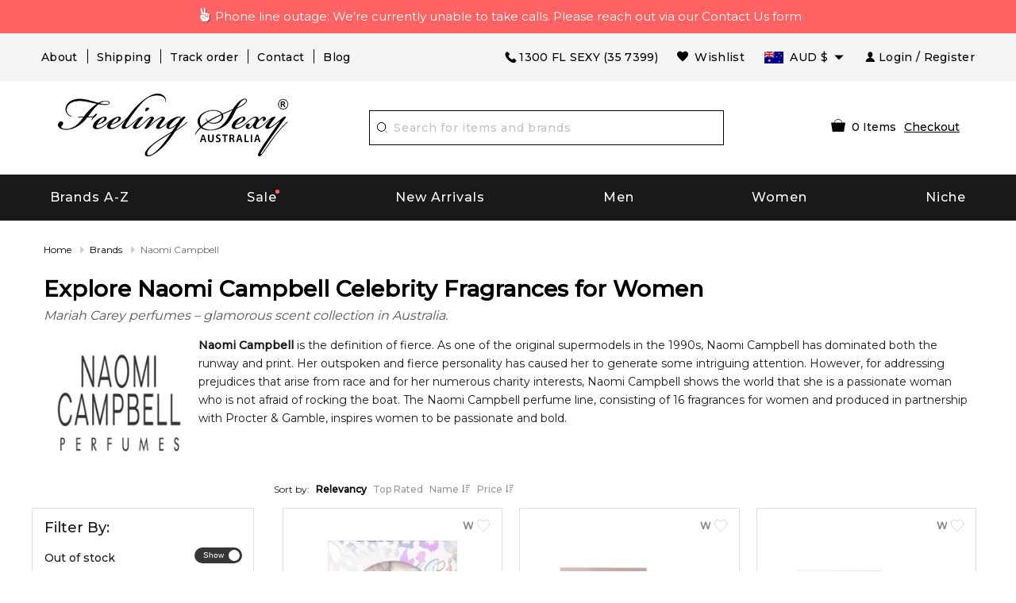

--- FILE ---
content_type: text/html; charset=utf-8
request_url: https://www.feelingsexy.com.au/brands/naomi-campbell-200921/
body_size: 10151
content:



<!DOCTYPE html>
<html lang="en-AU">
<head>
    <meta charset="utf-8">
        <title>Naomi Campbell - Buy Naomi Campbell  for Sale | Australia</title>
            <script async src="https://www.googletagmanager.com/gtag/js?id=AW-1019891583"></script>
        <script>
            window.dataLayer = window.dataLayer || [];
            function gtag() { dataLayer.push(arguments); }
            gtag('js', new Date());
            gtag('config', 'AW-1019891583', { 'allow_enhanced_conversions': true });
        </script>
    <meta http-equiv="X-UA-Compatible" content="IE=edge,chrome=1" />
    <meta name="viewport" content="width=device-width,initial-scale=1, maximum-scale=5.0, user-scalable=1" />
        <meta name="title" content="Naomi Campbell Perfume – Buy Naomi Campbell Fragrances for Sale in Australia" />
            <meta name="Keywords" content="Naomi Campbell perfume, Naomi Campbell fragrance, Naomi Campbell hair care" />
            <meta name="Description" content="Shop Naomi Campbell perfume collection in Australia at Feelingsexy.com.au. Glamorous, bold scents inspired by the supermodel. Order today for unbeatable prices!" />
            <meta name="Abstract" content="Feeling Sexy - Hottest Fragrance Store in Southern Hemisphere" />
            <link rel="canonical" href="https://www.feelingsexy.com.au/brands/naomi-campbell-200921/" />
    <meta name='Author' content='Feeling Sexy' />
    <meta http-equiv="content-language" content="en" />
        <meta property="og:image" content="/images/Designer/naomicampbell.png" />

    <link rel="shortcut icon" href="/favicon.ico" type="image/x-icon">
    <link rel="manifest" href="/manifest.webmanifest" />
    <meta name="theme-color" content="#000000" />
    <meta name="apple-mobile-web-app-status-bar-style" content="black">
    <link rel="apple-touch-startup-image" href="/icons/0d00646f-8755-f3d9-fa50-fd278d95b8ab.webPlatform.png">
    <link rel="apple-touch-icon" href="/icons/0d00646f-8755-f3d9-fa50-fd278d95b8ab.webPlatform.png">
    <style type="text/css">
        .yotpo.testimonials {
            z-index: 2147483646 !important;
        }
    </style>
    <script nomodule type="application/javascript" src="[data-uri]"></script>
    </head>
<body class="mmain">

    <app-root></app-root>
    <input type="hidden" name="hdnMasterData" id="hdnMasterData" class="hdnMasterData" value="{&quot;BrandMenu&quot;:null,&quot;masterPageSettings&quot;:{&quot;LogoImage&quot;:{&quot;title&quot;:&quot;Feeling Sexy&quot;,&quot;altText&quot;:&quot;Feeling Sexy&quot;,&quot;desktopImage&quot;:&quot;/images/Logoes/fs-aus-logo.png&quot;,&quot;mobileImage&quot;:&quot;/images/Logoes/fs-aus-logo.png&quot;},&quot;Notification&quot;:{&quot;isEnabled&quot;:true,&quot;desktopNotification&quot;:&quot;&lt;div class=\&quot;smart-bar-html hide-for-small-only\&quot; style=\&quot;width: 100%; background-color: #ff6363; color: #fff; padding: 9px; display: block; text-decoration: none; font-size: 15px; \r\n\r\ntext-align: center;\&quot;&gt;&lt;img alt=\&quot;V\&quot; src=\&quot;[data-uri]\r\n\r\nAUkSYqIQkQSoghodkVUcERRUUEG8igiAOOjoCMFVEsDIoK2AfkIaKOg6OIisr74Xuja9a89+bN/rXXPues852zzwfACAyWSDNRNYAMqUIeEeCDx8TG4eQuQIEKJHAAEAizZCFz/SMBAPh\r\n\r\n+PDwrIsAHvgABeNMLCADATZvAMByH/w/qQplcAYCEAcB0kThLCIAUAEB6jkKmAEBGAYCdmCZTAKAEAGDLY2LjAFAtAGAnf+bTAICd\r\n\r\n+Jl7AQBblCEVAaCRACATZYhEAGg7AKzPVopFAFgwABRmS8Q5ANgtADBJV2ZIALC3AMDOEAuyAAgMADBRiIUpAAR7AGDIIyN4AISZABRG8lc88SuuEOcqAAB4mbI8uSQ5RYFbCC1xB1dXLh4ozkkXKxQ2YQJhmkAuwnmZGTKBNA/g88wAA\r\n\r\nKCRFRHgg/P9eM4Ors7ONo62Dl8t6r8G/yJiYuP+5c+rcEAAAOF0ftH+LC+zGoA7BoBt/qIl7gRoXgugdfeLZrIPQLUAoOnaV/Nw+H48PEWhkLnZ2eXk5NhKxEJbYcpXff5nwl/AV/1s\r\n\r\n+X48/Pf14L7iJIEyXYFHBPjgwsz0TKUcz5IJhGLc5o9H/LcL//wd0yLESWK5WCoU41EScY5EmozzMqUiiUKSKcUl0v9k4t8s+wM+3zUAsGo+AXuRLahdYwP2SycQWHTA4vcAAPK7b8HUKAgDgGiD4c93/\r\n\r\n+8//UegJQCAZkmScQAAXkQkLlTKsz/HCAAARKCBKrBBG/TBGCzABhzBBdzBC/xgNoRCJMTCQhBCCmSAHHJgKayCQiiGzbAdKmAv1EAdNMBRaIaTcA4uwlW4Dj1wD/phCJ7BKLyBCQRByAgTYSHaiAFiilgjjggXmYX4IcFIBBKLJCDJiB\r\n\r\nRRIkuRNUgxUopUIFVIHfI9cgI5h1xGupE7yAAygvyGvEcxlIGyUT3UDLVDuag3GoRGogvQZHQxmo8WoJvQcrQaPYw2oefQq2gP2o8+Q8cwwOgYBzPEbDAuxsNCsTgsCZNjy7EirAyrxhqwVqwDu4n1Y8+xdwQSgUXACTYEd0IgYR5BSFh\r\n\r\nMWE7YSKggHCQ0EdoJNwkDhFHCJyKTqEu0JroR+cQYYjIxh1hILCPWEo8TLxB7iEPENyQSiUMyJ7mQAkmxpFTSEtJG0m5SI+ksqZs0SBojk8naZGuyBzmULCAryIXkneTD5DPkG+Qh8lsKnWJAcaT4U\r\n\r\n+IoUspqShnlEOU05QZlmDJBVaOaUt2ooVQRNY9aQq2htlKvUYeoEzR1mjnNgxZJS6WtopXTGmgXaPdpr+h0uhHdlR5Ol9BX0svpR+iX6AP0dwwNhhWDx4hnKBmbGAcYZxl3GK\r\n\r\n+YTKYZ04sZx1QwNzHrmOeZD5lvVVgqtip8FZHKCpVKlSaVGyovVKmqpqreqgtV81XLVI\r\n\r\n+pXlN9rkZVM1PjqQnUlqtVqp1Q61MbU2epO6iHqmeob1Q/pH5Z/YkGWcNMw09DpFGgsV/jvMYgC2MZs3gsIWsNq4Z1gTXEJrHN2Xx2KruY/R27iz2qqaE5QzNKM1ezUvOUZj8H45hx\r\n\r\n+Jx0TgnnKKeX836K3hTvKeIpG6Y0TLkxZVxrqpaXllirSKtRq0frvTau7aedpr1Fu1n7gQ5Bx0onXCdHZ4/OBZ3nU9lT3acKpxZNPTr1ri6qa6UbobtEd79up+6Ynr5egJ5Mb6feeb3n\r\n\r\n+hx9L/1U/W36p/VHDFgGswwkBtsMzhg8xTVxbzwdL8fb8VFDXcNAQ6VhlWGX4YSRudE8o9VGjUYPjGnGXOMk423GbcajJgYmISZLTepN7ppSTbmmKaY7TDtMx83MzaLN1pk1mz0x1zLnm\r\n\r\n+eb15vft2BaeFostqi2uGVJsuRaplnutrxuhVo5WaVYVVpds0atna0l1rutu6cRp7lOk06rntZnw7Dxtsm2qbcZsOXYBtuutm22fWFnYhdnt8Wuw\r\n\r\n+6TvZN9un2N/T0HDYfZDqsdWh1+c7RyFDpWOt6azpzuP33F9JbpL2dYzxDP2DPjthPLKcRpnVOb00dnF2e5c4PziIuJS4LLLpc+Lpsbxt3IveRKdPVxXeF60vWdm7Obwu2o26/uNu5p7ofcn8w0nymeWTNz0MPIQ\r\n\r\n+BR5dE/C5+VMGvfrH5PQ0+BZ7XnIy9jL5FXrdewt6V3qvdh7xc+9j5yn+M+4zw33jLeWV/MN8C3yLfLT8Nvnl+F30N/I/9k/3r/0QCngCUBZwOJgUGBWwL7+Hp8Ib\r\n\r\n+OPzrbZfay2e1BjKC5QRVBj4KtguXBrSFoyOyQrSH355jOkc5pDoVQfujW0Adh5mGLw34MJ4WHhVeGP45wiFga0TGXNXfR3ENz30T6RJZE3ptnMU85ry1KNSo+qi5qPNo3ujS6P8YuZlnM1VidWElsSxw5LiquNm5svt/87fOH4p3iC\r\n\r\n+N7F5gvyF1weaHOwvSFpxapLhIsOpZATIhOOJTwQRAqqBaMJfITdyWOCnnCHcJnIi/RNtGI2ENcKh5O8kgqTXqS7JG8NXkkxTOlLOW5hCepkLxMDUzdmzqeFpp2IG0yPTq9MYOSkZBxQqohTZO2Z+pn5mZ2y6xlhbL\r\n\r\n+xW6Lty8elQfJa7OQrAVZLQq2QqboVFoo1yoHsmdlV2a/zYnKOZarnivN7cyzytuQN5zvn//tEsIS4ZK2pYZLVy0dWOa9rGo5sjxxedsK4xUFK4ZWBqw8uIq2Km3VT6vtV5eufr0mek1rgV7ByoLBtQFr6wtVCuWFfevc1+1dT1gvWd\r\n\r\n+1YfqGnRs+FYmKrhTbF5cVf9go3HjlG4dvyr+Z3JS0qavEuWTPZtJm6ebeLZ5bDpaql+aXDm4N2dq0Dd9WtO319kXbL5fNKNu7g7ZDuaO/PLi8ZafJzs07P1SkVPRU+lQ27tLdtWHX\r\n\r\n+G7R7ht7vPY07NXbW7z3/T7JvttVAVVN1WbVZftJ+7P3P66Jqun4lvttXa1ObXHtxwPSA/0HIw6217nU1R3SPVRSj9Yr60cOxx++/p3vdy0NNg1VjZzG4iNwRHnk6fcJ3/ceDTradox7rOEH0x92HWcdL2pCmvKaRptTmvtbYlu6T8w\r\n\r\n+0dbq3nr8R9sfD5w0PFl5SvNUyWna6YLTk2fyz4ydlZ19fi753GDborZ752PO32oPb++6EHTh0kX/i\r\n\r\n+c7vDvOXPK4dPKy2+UTV7hXmq86X23qdOo8/pPTT8e7nLuarrlca7nuer21e2b36RueN87d9L158Rb/1tWeOT3dvfN6b/fF9/XfFt1+cif9zsu72Xcn7q28T7xf9EDtQdlD3YfVP1v+3Njv3H9qwHeg89HcR/cGhYPP/pH1jw9DBY\r\n\r\n+Zj8uGDYbrnjg+OTniP3L96fynQ89kzyaeF/6i/suuFxYvfvjV69fO0ZjRoZfyl5O/bXyl/erA6xmv28bCxh6+yXgzMV70VvvtwXfcdx3vo98PT\r\n\r\n+R8IH8o/2j5sfVT0Kf7kxmTk/8EA5jz/GMzLdsAAAAgY0hSTQAAeiUAAICDAAD5/wAAgOkAAHUwAADqYAAAOpgAABdvkl/FRgAAA3VJREFUeNq8ll1oHGUUhp\r\n\r\n+Zzcwa0/Rv1a3FGkKxVQi6ZUJEpIhVA9YiFnJV0jvBW6+kErA3Fa/EixZJQQoiNdSgNBCkNkKaShrBScnGmtJYa203P5uk7s7+Zf52jjc7EJNdszHoCwPfnO/7zsvhvLzfUUSE/xoN1YLtUR0A03F3tkf1P8O46bhvAh8A59uj\r\n\r\n+ie1kpqO\r\n\r\n+7d/tcYh3XTcr4GpKwuL71ViEeAjwMhlMqd2PhY/Vm8lao14E9AJxPOW1aNGIl1AMxAHWC4WlVIh3wXomyEpBEEwCxCLx7fsbmnpKhUKmog8BOAsL5dd2y4C8q9J2qO6B1wH0KNRtfXpZ1q/u3Bhh6IoEQDf84IgCGzA30wlqKp6MVwfP\r\n\r\nHx416+Tky2hUAq5nA94m6qkgp+lou/9iUTzcql4MCQpFfI+UNhs4wH+KPt+CiC+54nGxoeb2sKNxdk555Fdj/um47abjrt+80VkzWfoGoau4XveNyIiZd8PkmNjKangx+\r\n\r\n+HFtKp1G8iIumZmS8MXWsQkd3hvdX5/pFERD6UdfCLaWYunjvXJyKZYi7XW42kYZ1CP78zNdW5MDvz5Mrglq3btLaOjh2h0vbs3fsssD2ztHQMuAGcWddWTMdVgbeBRCwev7E4NxuEe4qqkk6lSnkru/2F1zoTAOWg7AM4tg1woC7vAt4\r\n\r\nHTgFsi8V4/pVX1xwYHhjoA56LRCKKqqpKRfYAbr3q6l4pjJVwbbvcd+b03etXrx4AlFw24z1IL5QACpblV8tZi+ReuEinUqX\r\n\r\n+3t6708mkBRBpaFAPvXX00SPHj89Pmeb532/eLKqqWkpeuzY0eunSEpCvS8Ii8m6oniAI5EF6Pv/TleHBkcHBiZXKKlhWJgiCsohIMZdbymezS4auHa1LwiKyr\r\n\r\n+z77mq5To2P/zA9OTleS87z9+9bhq59uTpfLYOcdmx7ZHV8fyLx4sTo6B3Xcexq98ZHRnIbaTyNTU0ngiAIVpmm0rLvqZcURVmTyPe8oP9s7xxgbshW7t2+/bHUidM9PbcMXbts6FrrhmzF0DXGhi5/5di2Xyt5MZ/3Pj15ctrQtWFD14\r\n\r\n5UsxWl2rQSDhIh3ujuPtHx8qF32jo6Yk1bmzWAfNbyJkZHM/1ne+enk8kF4DNgoNogURdJBa3A60Ci8t4DWJUX9FsgVWtaUf6PueuvAQBgy96BjrqCcAAAAABJRU5ErkJggg==\&quot; style=\&quot;width:20px;position:absolute;margin-left: -23px;\&quot;&gt;Phone line outage: We’re currently unable to take calls. Please reach out via our Contact Us form&lt;/div&gt;\r\n&quot;,&quot;mobileNotification&quot;:&quot;&lt;div class=\&quot;smart-bar-mobile\&quot; style=\&quot;width: 100%; background-color:#ff6363; color: #fff; padding: 9px; display: block; text-decoration: none; font-size: 11px; text-align: \r\n\r\ncenter; height: 36px;\&quot;&gt;&lt;img alt=\&quot;V\&quot; src=\&quot;[data-uri]\r\n\r\nAUkSYqIQkQSoghodkVUcERRUUEG8igiAOOjoCMFVEsDIoK2AfkIaKOg6OIisr74Xuja9a89+bN/rXXPues852zzwfACAyWSDNRNYAMqUIeEeCDx8TG4eQuQIEKJHAAEAizZCFz/SMBAPh\r\n\r\n+PDwrIsAHvgABeNMLCADATZvAMByH/w/qQplcAYCEAcB0kThLCIAUAEB6jkKmAEBGAYCdmCZTAKAEAGDLY2LjAFAtAGAnf+bTAICd\r\n\r\n+Jl7AQBblCEVAaCRACATZYhEAGg7AKzPVopFAFgwABRmS8Q5ANgtADBJV2ZIALC3AMDOEAuyAAgMADBRiIUpAAR7AGDIIyN4AISZABRG8lc88SuuEOcqAAB4mbI8uSQ5RYFbCC1xB1dXLh4ozkkXKxQ2YQJhmkAuwnmZGTKBNA/g88wAA\r\n\r\nKCRFRHgg/P9eM4Ors7ONo62Dl8t6r8G/yJiYuP+5c+rcEAAAOF0ftH+LC+zGoA7BoBt/qIl7gRoXgugdfeLZrIPQLUAoOnaV/Nw+H48PEWhkLnZ2eXk5NhKxEJbYcpXff5nwl/AV/1s\r\n\r\n+X48/Pf14L7iJIEyXYFHBPjgwsz0TKUcz5IJhGLc5o9H/LcL//wd0yLESWK5WCoU41EScY5EmozzMqUiiUKSKcUl0v9k4t8s+wM+3zUAsGo+AXuRLahdYwP2SycQWHTA4vcAAPK7b8HUKAgDgGiD4c93/\r\n\r\n+8//UegJQCAZkmScQAAXkQkLlTKsz/HCAAARKCBKrBBG/TBGCzABhzBBdzBC/xgNoRCJMTCQhBCCmSAHHJgKayCQiiGzbAdKmAv1EAdNMBRaIaTcA4uwlW4Dj1wD/phCJ7BKLyBCQRByAgTYSHaiAFiilgjjggXmYX4IcFIBBKLJCDJiB\r\n\r\nRRIkuRNUgxUopUIFVIHfI9cgI5h1xGupE7yAAygvyGvEcxlIGyUT3UDLVDuag3GoRGogvQZHQxmo8WoJvQcrQaPYw2oefQq2gP2o8+Q8cwwOgYBzPEbDAuxsNCsTgsCZNjy7EirAyrxhqwVqwDu4n1Y8+xdwQSgUXACTYEd0IgYR5BSFh\r\n\r\nMWE7YSKggHCQ0EdoJNwkDhFHCJyKTqEu0JroR+cQYYjIxh1hILCPWEo8TLxB7iEPENyQSiUMyJ7mQAkmxpFTSEtJG0m5SI+ksqZs0SBojk8naZGuyBzmULCAryIXkneTD5DPkG+Qh8lsKnWJAcaT4U\r\n\r\n+IoUspqShnlEOU05QZlmDJBVaOaUt2ooVQRNY9aQq2htlKvUYeoEzR1mjnNgxZJS6WtopXTGmgXaPdpr+h0uhHdlR5Ol9BX0svpR+iX6AP0dwwNhhWDx4hnKBmbGAcYZxl3GK\r\n\r\n+YTKYZ04sZx1QwNzHrmOeZD5lvVVgqtip8FZHKCpVKlSaVGyovVKmqpqreqgtV81XLVI\r\n\r\n+pXlN9rkZVM1PjqQnUlqtVqp1Q61MbU2epO6iHqmeob1Q/pH5Z/YkGWcNMw09DpFGgsV/jvMYgC2MZs3gsIWsNq4Z1gTXEJrHN2Xx2KruY/R27iz2qqaE5QzNKM1ezUvOUZj8H45hx\r\n\r\n+Jx0TgnnKKeX836K3hTvKeIpG6Y0TLkxZVxrqpaXllirSKtRq0frvTau7aedpr1Fu1n7gQ5Bx0onXCdHZ4/OBZ3nU9lT3acKpxZNPTr1ri6qa6UbobtEd79up+6Ynr5egJ5Mb6feeb3n\r\n\r\n+hx9L/1U/W36p/VHDFgGswwkBtsMzhg8xTVxbzwdL8fb8VFDXcNAQ6VhlWGX4YSRudE8o9VGjUYPjGnGXOMk423GbcajJgYmISZLTepN7ppSTbmmKaY7TDtMx83MzaLN1pk1mz0x1zLnm\r\n\r\n+eb15vft2BaeFostqi2uGVJsuRaplnutrxuhVo5WaVYVVpds0atna0l1rutu6cRp7lOk06rntZnw7Dxtsm2qbcZsOXYBtuutm22fWFnYhdnt8Wuw\r\n\r\n+6TvZN9un2N/T0HDYfZDqsdWh1+c7RyFDpWOt6azpzuP33F9JbpL2dYzxDP2DPjthPLKcRpnVOb00dnF2e5c4PziIuJS4LLLpc+Lpsbxt3IveRKdPVxXeF60vWdm7Obwu2o26/uNu5p7ofcn8w0nymeWTNz0MPIQ\r\n\r\n+BR5dE/C5+VMGvfrH5PQ0+BZ7XnIy9jL5FXrdewt6V3qvdh7xc+9j5yn+M+4zw33jLeWV/MN8C3yLfLT8Nvnl+F30N/I/9k/3r/0QCngCUBZwOJgUGBWwL7+Hp8Ib\r\n\r\n+OPzrbZfay2e1BjKC5QRVBj4KtguXBrSFoyOyQrSH355jOkc5pDoVQfujW0Adh5mGLw34MJ4WHhVeGP45wiFga0TGXNXfR3ENz30T6RJZE3ptnMU85ry1KNSo+qi5qPNo3ujS6P8YuZlnM1VidWElsSxw5LiquNm5svt/87fOH4p3iC\r\n\r\n+N7F5gvyF1weaHOwvSFpxapLhIsOpZATIhOOJTwQRAqqBaMJfITdyWOCnnCHcJnIi/RNtGI2ENcKh5O8kgqTXqS7JG8NXkkxTOlLOW5hCepkLxMDUzdmzqeFpp2IG0yPTq9MYOSkZBxQqohTZO2Z+pn5mZ2y6xlhbL\r\n\r\n+xW6Lty8elQfJa7OQrAVZLQq2QqboVFoo1yoHsmdlV2a/zYnKOZarnivN7cyzytuQN5zvn//tEsIS4ZK2pYZLVy0dWOa9rGo5sjxxedsK4xUFK4ZWBqw8uIq2Km3VT6vtV5eufr0mek1rgV7ByoLBtQFr6wtVCuWFfevc1+1dT1gvWd\r\n\r\n+1YfqGnRs+FYmKrhTbF5cVf9go3HjlG4dvyr+Z3JS0qavEuWTPZtJm6ebeLZ5bDpaql+aXDm4N2dq0Dd9WtO319kXbL5fNKNu7g7ZDuaO/PLi8ZafJzs07P1SkVPRU+lQ27tLdtWHX\r\n\r\n+G7R7ht7vPY07NXbW7z3/T7JvttVAVVN1WbVZftJ+7P3P66Jqun4lvttXa1ObXHtxwPSA/0HIw6217nU1R3SPVRSj9Yr60cOxx++/p3vdy0NNg1VjZzG4iNwRHnk6fcJ3/ceDTradox7rOEH0x92HWcdL2pCmvKaRptTmvtbYlu6T8w\r\n\r\n+0dbq3nr8R9sfD5w0PFl5SvNUyWna6YLTk2fyz4ydlZ19fi753GDborZ752PO32oPb++6EHTh0kX/i\r\n\r\n+c7vDvOXPK4dPKy2+UTV7hXmq86X23qdOo8/pPTT8e7nLuarrlca7nuer21e2b36RueN87d9L158Rb/1tWeOT3dvfN6b/fF9/XfFt1+cif9zsu72Xcn7q28T7xf9EDtQdlD3YfVP1v+3Njv3H9qwHeg89HcR/cGhYPP/pH1jw9DBY\r\n\r\n+Zj8uGDYbrnjg+OTniP3L96fynQ89kzyaeF/6i/suuFxYvfvjV69fO0ZjRoZfyl5O/bXyl/erA6xmv28bCxh6+yXgzMV70VvvtwXfcdx3vo98PT\r\n\r\n+R8IH8o/2j5sfVT0Kf7kxmTk/8EA5jz/GMzLdsAAAAgY0hSTQAAeiUAAICDAAD5/wAAgOkAAHUwAADqYAAAOpgAABdvkl/FRgAAA3VJREFUeNq8ll1oHGUUhp\r\n\r\n+Zzcwa0/Rv1a3FGkKxVQi6ZUJEpIhVA9YiFnJV0jvBW6+kErA3Fa/EixZJQQoiNdSgNBCkNkKaShrBScnGmtJYa203P5uk7s7+Zf52jjc7EJNdszHoCwPfnO/7zsvhvLzfUUSE/xoN1YLtUR0A03F3tkf1P8O46bhvAh8A59uj\r\n\r\n+ie1kpqO\r\n\r\n+7d/tcYh3XTcr4GpKwuL71ViEeAjwMhlMqd2PhY/Vm8lao14E9AJxPOW1aNGIl1AMxAHWC4WlVIh3wXomyEpBEEwCxCLx7fsbmnpKhUKmog8BOAsL5dd2y4C8q9J2qO6B1wH0KNRtfXpZ1q/u3Bhh6IoEQDf84IgCGzA30wlqKp6MVwfP\r\n\r\nHx416+Tky2hUAq5nA94m6qkgp+lou/9iUTzcql4MCQpFfI+UNhs4wH+KPt+CiC+54nGxoeb2sKNxdk555Fdj/um47abjrt+80VkzWfoGoau4XveNyIiZd8PkmNjKangx+\r\n\r\n+HFtKp1G8iIumZmS8MXWsQkd3hvdX5/pFERD6UdfCLaWYunjvXJyKZYi7XW42kYZ1CP78zNdW5MDvz5Mrglq3btLaOjh2h0vbs3fsssD2ztHQMuAGcWddWTMdVgbeBRCwev7E4NxuEe4qqkk6lSnkru/2F1zoTAOWg7AM4tg1woC7vAt4\r\n\r\nHTgFsi8V4/pVX1xwYHhjoA56LRCKKqqpKRfYAbr3q6l4pjJVwbbvcd+b03etXrx4AlFw24z1IL5QACpblV8tZi+ReuEinUqX\r\n\r\n+3t6708mkBRBpaFAPvXX00SPHj89Pmeb532/eLKqqWkpeuzY0eunSEpCvS8Ii8m6oniAI5EF6Pv/TleHBkcHBiZXKKlhWJgiCsohIMZdbymezS4auHa1LwiKyr\r\n\r\n+z77mq5To2P/zA9OTleS87z9+9bhq59uTpfLYOcdmx7ZHV8fyLx4sTo6B3Xcexq98ZHRnIbaTyNTU0ngiAIVpmm0rLvqZcURVmTyPe8oP9s7xxgbshW7t2+/bHUidM9PbcMXbts6FrrhmzF0DXGhi5/5di2Xyt5MZ/3Pj15ctrQtWFD14\r\n\r\n5UsxWl2rQSDhIh3ujuPtHx8qF32jo6Yk1bmzWAfNbyJkZHM/1ne+enk8kF4DNgoNogURdJBa3A60Ci8t4DWJUX9FsgVWtaUf6PueuvAQBgy96BjrqCcAAAAABJRU5ErkJggg==\&quot; style=\&quot;width:20px;position:absolute;margin-left: -23px;\&quot;&gt;Phone line outage: Please reach out via our Contact Us form&lt;/div&gt;&quot;},&quot;Overlay&quot;:{&quot;isEnabled&quot;:false,&quot;image&quot;:&quot;/images/Background/header_2021.png&quot;,&quot;altText&quot;:&quot;Christmas&quot;,&quot;Top&quot;:false,&quot;Bottom&quot;:true},&quot;SaleRedirectURL&quot;:&quot;&quot;,&quot;Footer&quot;:{&quot;IsBackgroundImage&quot;:false,&quot;BackgroundImage&quot;:&quot;/images/Background/footer-bg-ch.png&quot;,&quot;Background&quot;:&quot;#f5f5f5&quot;,&quot;TextColor&quot;:&quot;#000000&quot;,&quot;ButtonBackgroundColor&quot;:&quot;#000000&quot;,&quot;ButtonTextColor&quot;:&quot;#ffffff&quot;}},&quot;SaleActive&quot;:true,&quot;IsAuthenticated&quot;:false,&quot;CustId&quot;:&quot;&quot;,&quot;CustomerName&quot;:&quot;&quot;,&quot;SubTotal&quot;:0.0,&quot;MinimumSpendForFreeShipping&quot;:null,&quot;CartItems&quot;:[],&quot;sampleSetting&quot;:null,&quot;hrefFacebook&quot;:null,&quot;hrefGoogle&quot;:null,&quot;Currencies&quot;:[{&quot;CurrencyId&quot;:1,&quot;CurrencyShortForm&quot;:&quot;AUD&quot;,&quot;Flag&quot;:&quot;/images/Flag/aud.jpg&quot;,&quot;Symbol&quot;:&quot;&amp;#36;&quot;,&quot;IdentifierBeforeSymbol&quot;:&quot;AU&quot;,&quot;MobileHeaderIdentifier&quot;:&quot;A&quot;,&quot;rate&quot;:1.0},{&quot;CurrencyId&quot;:2,&quot;CurrencyShortForm&quot;:&quot;USD&quot;,&quot;Flag&quot;:&quot;/images/Flag/usd.jpg&quot;,&quot;Symbol&quot;:&quot;&amp;#36;&quot;,&quot;IdentifierBeforeSymbol&quot;:&quot;US&quot;,&quot;MobileHeaderIdentifier&quot;:&quot;U&quot;,&quot;rate&quot;:0.691245},{&quot;CurrencyId&quot;:3,&quot;CurrencyShortForm&quot;:&quot;NZD&quot;,&quot;Flag&quot;:&quot;/images/Flag/nzd.jpg&quot;,&quot;Symbol&quot;:&quot;&amp;#36;&quot;,&quot;IdentifierBeforeSymbol&quot;:&quot;NZ&quot;,&quot;MobileHeaderIdentifier&quot;:&quot;N&quot;,&quot;rate&quot;:1.159626},{&quot;CurrencyId&quot;:4,&quot;CurrencyShortForm&quot;:&quot;GBP&quot;,&quot;Flag&quot;:&quot;/images/Flag/gbp.jpg&quot;,&quot;Symbol&quot;:&quot;&amp;#163;&quot;,&quot;IdentifierBeforeSymbol&quot;:&quot;&quot;,&quot;MobileHeaderIdentifier&quot;:&quot;G&quot;,&quot;rate&quot;:0.505946},{&quot;CurrencyId&quot;:5,&quot;CurrencyShortForm&quot;:&quot;EUR&quot;,&quot;Flag&quot;:&quot;/images/Flag/eur.jpg&quot;,&quot;Symbol&quot;:&quot;&amp;#8364;&quot;,&quot;IdentifierBeforeSymbol&quot;:&quot;&quot;,&quot;MobileHeaderIdentifier&quot;:&quot;E&quot;,&quot;rate&quot;:0.582709},{&quot;CurrencyId&quot;:8,&quot;CurrencyShortForm&quot;:&quot;SGD&quot;,&quot;Flag&quot;:&quot;/images/Flag/singapore.jpg&quot;,&quot;Symbol&quot;:&quot;&amp;#36;&quot;,&quot;IdentifierBeforeSymbol&quot;:&quot;SG&quot;,&quot;MobileHeaderIdentifier&quot;:&quot;S&quot;,&quot;rate&quot;:0.878261}]}" />
    <script>
        const AllFeaturesPresent = ('fetch' in window && 'assign' in Object && 'remove' in Element.prototype && 'URLSearchParams' in window);

        if (!AllFeaturesPresent) {
            const scriptElement = document.createElement('script');

            scriptElement.async = false;
            scriptElement.src = '/Scripts/ng-dist/polyfills.es5.54b57580858cc8f5eb03.js';
            //document.head.appendChild(scriptElement);
            document.write(scriptElement.outerHTML);
        }
    </script>
    <script nomodule src="/Scripts/ng-dist/vendor/babel-helpers.min.js"></script>
    <script nomodule src="/Scripts/ng-dist/vendor/regenerator-runtime.min.js"></script>
    <script src="/Scripts/ng-dist/vendor/webcomponents-loader.js"></script>
    <script type="text/javascript" data-cfasync="false" src="/Scripts/ng-dist/scripts-0d91e21595.js"></script>
    <script type="text/javascript" src="/Scripts/ng-dist/main.es5.5bd3090b5d4979a78d20.js" nomodule></script>
    <script type="module" src="/Scripts/ng-dist/main.es6.5096669badc5e1429db2.js" crossorigin="anonymous"></script>
        <script type="text/javascript" data-cfasync="false">
            // Check that service workers are supported
            if ("serviceWorker" in navigator) {
                // Use the window load event to keep the page load performant
                window.addEventListener('load', function () {
                    navigator.serviceWorker.register('/sw.js?v=2.10.18', { scope: '/' });
                    //.then(function (reg) {
                    //    console.log('Service worker has been registered for scope:' + reg.scope);
                    //})
                });
            }
        </script>
            <div id="mySearchJson" data-json="{&amp;quot;Breadcrumb&amp;quot;:&amp;quot;Naomi Campbell&amp;quot;,&amp;quot;CanonicalLink&amp;quot;:&amp;quot;https://www.feelingsexy.com.au/brands/naomi-campbell-200921/&amp;quot;,&amp;quot;MetaTitle&amp;quot;:&amp;quot;Naomi Campbell Perfume – Buy Naomi Campbell Fragrances for Sale in Australia&amp;quot;,&amp;quot;MetaKeyword&amp;quot;:&amp;quot;Naomi Campbell perfume, Naomi Campbell fragrance, Naomi Campbell hair care&amp;quot;,&amp;quot;MetaDescription&amp;quot;:&amp;quot;Shop Naomi Campbell perfume collection in Australia at Feelingsexy.com.au. Glamorous, bold scents inspired by the supermodel. Order today for unbeatable prices!&amp;quot;,&amp;quot;DesignerH1TagText&amp;quot;:&amp;quot;Explore Naomi Campbell Celebrity Fragrances for Women&amp;quot;,&amp;quot;DesignerH2TagText&amp;quot;:&amp;quot;Mariah Carey perfumes – glamorous scent collection in Australia.&amp;quot;,&amp;quot;H2TagHide&amp;quot;:false,&amp;quot;PageHeader&amp;quot;:&amp;quot;&amp;quot;,&amp;quot;Title&amp;quot;:&amp;quot;Naomi Campbell - Buy Naomi Campbell  for Sale | Australia&amp;quot;,&amp;quot;PageName&amp;quot;:&amp;quot;designerpage&amp;quot;,&amp;quot;PageblurbText&amp;quot;:&amp;quot;&amp;lt;strong&gt;Naomi Campbell&amp;lt;/strong&gt; is the definition of fierce. As one of the original supermodels in the 1990s, Naomi Campbell has dominated both the runway and print. Her outspoken and fierce personality has caused her to generate some intriguing attention. However, for addressing prejudices that arise from race and for her numerous charity interests, Naomi Campbell shows the world that she is a passionate woman who is not afraid of rocking the boat.\r\n\r\nThe Naomi Campbell perfume line, consisting of 16 fragrances for women and produced in partnership with Procter &amp;amp; Gamble, inspires women to be passionate and bold.&amp;quot;,&amp;quot;ShortPageblurbText&amp;quot;:&amp;quot;Naomi Campbell is the definition of fierce. As one of the original supermodels in the 1990s, Naomi Campbell has dominated both the runway and print. Her outspoken and fierce personality has caused her to generate some intriguing attention. However, for addressing prejudices that arise from race and for her numerous charity interests, Naomi Campbell shows the world that she is a passionate woman who is not afraid of rocking the boat.\r\n\r\nThe Naomi Campbell perfume line, consisting of 16 fragrance...&amp;quot;,&amp;quot;IsShowReadMore&amp;quot;:true,&amp;quot;IsDesignerPage&amp;quot;:true,&amp;quot;IsOnSalePage&amp;quot;:false,&amp;quot;DesignerImage&amp;quot;:&amp;quot;/images/Designer/naomicampbell.png&amp;quot;,&amp;quot;DesignerTopHtmlContent&amp;quot;:&amp;quot;&amp;quot;,&amp;quot;DesignerBottomHtmlContent&amp;quot;:&amp;quot;&amp;quot;,&amp;quot;DesignerFAQs&amp;quot;:[],&amp;quot;Products&amp;quot;:null,&amp;quot;BrandList&amp;quot;:null,&amp;quot;ProductList&amp;quot;:[],&amp;quot;OlfactoryGroupTypeList&amp;quot;:null,&amp;quot;Ingredients&amp;quot;:null,&amp;quot;avilableSizeGroup&amp;quot;:null,&amp;quot;ConcList&amp;quot;:null,&amp;quot;GenderList&amp;quot;:null,&amp;quot;MinPrice&amp;quot;:0.0,&amp;quot;MaxPrice&amp;quot;:0.0,&amp;quot;ShowOutofStockProduct&amp;quot;:0.0,&amp;quot;TotalProductsCount&amp;quot;:0,&amp;quot;ZeroResults&amp;quot;:false,&amp;quot;FacebookPixelCode&amp;quot;:null,&amp;quot;OlfactoryOrPerfumerImage&amp;quot;:null,&amp;quot;OfferDialogSetting&amp;quot;:null,&amp;quot;OfferBarSetting&amp;quot;:null,&amp;quot;IsPerfumeJourneyFilteredProduct&amp;quot;:false,&amp;quot;Brands&amp;quot;:null,&amp;quot;OnSaleProducts&amp;quot;:null,&amp;quot;priceValidUntil&amp;quot;:&amp;quot;0001-01-01T00:00:00&amp;quot;,&amp;quot;SaleRedirectURL&amp;quot;:null}" style="display:none;"></div>
    <div id="GoogleTagManager" style="display:none">
        <!-- Google Tag Manager (noscript) -->
        <noscript>
            <iframe src="https://www.googletagmanager.com/ns.html?id=GTM-N555V3" height="0" width="0" style="display:none;visibility:hidden"></iframe>
        </noscript>
        <!-- End Google Tag Manager (noscript) -->
    </div>
    <div id="FacebookPixelCode" style="display:none">
        <noscript>
            <img height='1' width='1' style='display:none' src='https://www.facebook.com/tr?id=2783628905203185&ev=PageView&noscript=1' />
        </noscript>
    </div>
    <div id="RemarketingCode" style="display:none"></div>
    <div id="divSmartlook" style="display:none"></div>
    <div id="ClearSale" style="display:none"></div>
    <div id="Hotjar" style="display:none"></div>
        <meta name='msvalidate.01' content='23679A97ED81AA4AEFCBB629CF41CD5B' />
        <script>
            document.addEventListener('DOMContentLoaded', () => {
                /** init gtm after 3000 seconds - this could be adjusted */
                setTimeout(initThirdParyScritps, 3000);
            });
            document.addEventListener('scroll', initThirdParyScriptOnEvent);
            document.addEventListener('mousemove', initThirdParyScriptOnEvent);
            document.addEventListener('touchstart', initThirdParyScriptOnEvent);

            function initThirdParyScriptOnEvent(event) {
                initThirdParyScritps();
                event.currentTarget.removeEventListener(event.type, initThirdParyScriptOnEvent); // remove the event listener that got triggered
            }

            function initThirdParyScritps() {
                if (window.initDidThirdParyScritps) {
                    return false;
                }

                const bingscript = document.createElement('script');
                bingscript.type = "text/javascript";
                bingscript.innerHTML = '(function (w, d, t, r, u) { var f, n, i; w[u] = w[u] || [], f = function () { var o = { ti: "4056941" }; o.q = w[u], w[u] = new UET(o), w[u].push("pageLoad") }, n = d.createElement(t), n.src = r, n.async = 1, n.onload = n.onreadystatechange = function () { var s = this.readyState; s && s !== "loaded" && s !== "complete" || (f(), n.onload = n.onreadystatechange = null) }, i = d.getElementsByTagName(t)[0], i.parentNode.insertBefore(n, i) })(window, document, "script", "//bat.bing.com/bat.js", "uetq");';
                document.head.appendChild(bingscript);

                const tiktokscript = document.createElement('script');
                tiktokscript.type = "text/javascript";
                tiktokscript.innerHTML = '!function (w, d, t) { w.TiktokAnalyticsObject = t; var ttq = w[t] = w[t] || []; ttq.methods = ["page", "track", "identify", "instances", "debug", "on", "off", "once", "ready", "alias", "group", "enableCookie", "disableCookie"], ttq.setAndDefer = function (t, e) { t[e] = function () { t.push([e].concat(Array.prototype.slice.call(arguments, 0))) } }; for (var i = 0; i < ttq.methods.length; i++)ttq.setAndDefer(ttq, ttq.methods[i]); ttq.instance = function (t) { for (var e = ttq._i[t] || [], n = 0; n < ttq.methods.length; n++)ttq.setAndDefer(e, ttq.methods[n]); return e }, ttq.load = function (e, n) { var i = "https://analytics.tiktok.com/i18n/pixel/events.js"; ttq._i = ttq._i || {}, ttq._i[e] = [], ttq._i[e]._u = i, ttq._t = ttq._t || {}, ttq._t[e] = +new Date, ttq._o = ttq._o || {}, ttq._o[e] = n || {}; var o = document.createElement("script"); o.type = "text/javascript", o.async = !0, o.src = i + "?sdkid=" + e + "&lib=" + t; var a = document.getElementsByTagName("script")[0]; a.parentNode.insertBefore(o, a) }; ttq.load("CHQMPDBC77U0O25EOOV0"); ttq.page(); } (window, document, "ttq");';
                document.head.appendChild(tiktokscript);
            }
        </script>
        <script async type="text/javascript" src="https://static.klaviyo.com/onsite/js/klaviyo.js?company_id=YgDakd"></script>
        <script async type="text/javascript" src="https://bntsg.feelingsexy.com.au/providers/atLabel/load" onError="var fallbackScript = document.createElement('script'); fallbackScript.src='https://cdn.attn.tv/feelingsexy/dtag.js'; document.head.appendChild(fallbackScript);"></script>
    <script src="/Scripts/error-logger.min.js"></script>
    <script>
    errorLogger("https://www.feelingsexy.com.au/" + "webapi/ClientSideErrorLog/ErrorLog/");
    </script>
    <script type="text/javascript">
        var mzOptions = {
            onZoomReady: function () {
                var img = document.querySelectorAll(".mz-lens img,.mz-zoom-window img");

                if (img !== undefined && img != null && img.length > 0) {
                    var imgName = document.querySelector('.mz-lens').previousElementSibling;
                    for (let i = 0; i < img.length; i++) {
                        img[i].setAttribute("alt", imgName.alt);
                    }
                }
            }
        }

        //function reqListener() {
        //    console.log(this.responseText);
        //}

        function emailHandler() {
            var emailReg = /^\w+([-+.']\w*)*@\w+([-.]\w+)*\.\w+([-.]\w+)*$/;
            if (this.value.length > 0 && emailReg.test(this.value)) {
                const xhttp = new XMLHttpRequest();
                //xhttp.onload = function () { reqListener(); }
                xhttp.open("GET", "/fsapi/SetEmailAddress?email=" + this.value);
                xhttp.send();
            }
        }

        var observer = new MutationObserver(function (mutations) {
            var emails = document.querySelectorAll("input[type=email]");
            for (var i = 0; i < emails.length; i++) {
                var email = emails[i];
                if (document.contains(email)) {
                    email.removeEventListener('blur', emailHandler);
                    email.addEventListener('blur', emailHandler);
                    //observer.disconnect();

                }
            }
        });

        observer.observe(document, { attributes: false, childList: true, characterData: false, subtree: true });
    </script>
    
    <noscript><div style="text-align: center; font-weight: bold; margin-top: 20px;">Javascript is required for the website to run.<br />Kindly enable Javascript or use a browser that supports the same.</div></noscript>
    <div id="scripts" style="display: none;"></div>
    
<script defer src="https://static.cloudflareinsights.com/beacon.min.js/vcd15cbe7772f49c399c6a5babf22c1241717689176015" integrity="sha512-ZpsOmlRQV6y907TI0dKBHq9Md29nnaEIPlkf84rnaERnq6zvWvPUqr2ft8M1aS28oN72PdrCzSjY4U6VaAw1EQ==" data-cf-beacon='{"version":"2024.11.0","token":"9347b1a23a4b4c6c8a0b3cce7ff73084","server_timing":{"name":{"cfCacheStatus":true,"cfEdge":true,"cfExtPri":true,"cfL4":true,"cfOrigin":true,"cfSpeedBrain":true},"location_startswith":null}}' crossorigin="anonymous"></script>
</body>
</html>

--- FILE ---
content_type: application/javascript
request_url: https://www.feelingsexy.com.au/Scripts/ng-dist/searchresults.es6.3ad48fca165ce1c9b620.js
body_size: 10516
content:
(window.webpackJsonp=window.webpackJsonp||[]).push([[10],{1238:function(e,t,i){"use strict";i.d(t,"a",(function(){return r}));var a=i(39);const r=Object(a.e)((e,t)=>i=>{if("www.feelingsexy.com.au"!=document.location.host&&"feelingsexy.com.au"!=document.location.host)return void i.setValue("");0==t.length&&(t=[300,400,500,600,700,800,900,1e3,1100,1200]);let a="";e.startsWith("/")||(e="/"+e),t.forEach(t=>{a+="https://www.feelingsexy.com.au/cdn-cgi/image/fit=contain,f=auto,width="+t.toString()+encodeURI(e)+" "+t.toString()+"w,"}),a=a.slice(0,a.length-1),i.setValue(a)})},1240:function(e,t,i){var a=i(54),r=i(1245);"string"==typeof(r=r.__esModule?r.default:r)&&(r=[[e.i,r,""]]);var o={insert:"head",singleton:!1};a(r,o);e.exports=r.locals||{}},1244:function(e,t,i){"use strict";var a=i(4),r=i(0),o=i(145),s=i(56);let d=class extends(Object(o.a)(r.a)){render(){return null!=this.data&&null!=this.data&&(this.data.ShowOnProductPage||this.data.ShowOnSearchPage||this.data.ShowOnHomePage||this.data.ShowOnCheckoutPage)&&null!=this.data.BarDesign&&null!=this.data.BarDesign?r.c`${Object(s.a)(this.data.BarDesign)}`:r.c``}};Object(a.b)([Object(r.d)({type:Object})],d.prototype,"data",void 0),d=Object(a.b)([Object(r.b)("fs-offer-bar")],d)},1245:function(e,t,i){(t=i(55)(!1)).push([e.i,".dialog{position:fixed;bottom:100px;right:50px;z-index:9999}.offer-close{position:absolute;background:#fff;width:23px;height:23px;font-size:10px;text-decoration:none;border-radius:50%;border:1px solid #000;color:#000;top:-8px;right:-10px;line-height:24px;text-align:center}.toggle-content{display:none;height:0;transition:height 350ms ease-in-out}@media (max-width: 640px){.dialog{right:50%;transform:translate(50%, 0)}}\n",""]),e.exports=t},1288:function(e,t,i){"use strict";var a=i(4),r=i(0),o=i(145),s=i(8),d=(i(1240),i(56));let n=class extends(Object(o.a)(r.a)){render(){return null!=this.data&&null!=this.data&&!s.e.get("offerdialog")&&(this.data.ShowOnProductPage||this.data.ShowOnSearchPage||this.data.ShowOnHomePage)&&null!=this.data.DialogDesign&&null!=this.data.DialogDesign?r.c`<div class="dialog">
                    ${Object(d.a)(this.data.DialogDesign)}
                    <a href="#" class="offer-close" @click=${e=>this.closeOfferDialog(e)}"><i class="icn-close-button"></i></a>
                </div>`:r.c``}closeOfferDialog(e){document.querySelector(".dialog").classList.add("toggle-content"),s.e.set("offerdialog","1",1,"/"),e.stopPropagation(),e.preventDefault()}};Object(a.b)([Object(r.d)({type:Object})],n.prototype,"data",void 0),n=Object(a.b)([Object(r.b)("fs-offer-dialog")],n)},1289:function(e,t,i){var a=i(54),r=i(1290);"string"==typeof(r=r.__esModule?r.default:r)&&(r=[[e.i,r,""]]);var o={insert:"head",singleton:!1};a(r,o);e.exports=r.locals||{}},1290:function(e,t,i){(t=i(55)(!1)).push([e.i,"h1{font-size:28px;font-weight:bold;color:#000000;margin:0 0 5px 0;line-height:1.2}h2{font-size:16px;font-style:italic;color:#555555;font-weight:normal;margin:0 0 15px 0}.display-none{display:none !important}.designer-details{width:100%;display:flex}.designer-details .line-clamp{overflow:hidden;display:-webkit-box;-webkit-line-clamp:5;-webkit-box-orient:vertical}.designer-details a{text-decoration:underline !important}.brads-main{width:100%;display:block;margin-top:12px;padding-bottom:40px}.brads-main h1.border-bottom{border-bottom:1px solid #ddd;padding-bottom:5px}.brads-main .brand-img-parent{flex-basis:200px;flex-grow:0;flex-shrink:0}.brads-main .brand-img-parent .brand-img{width:200px;padding:15px}.brads-main .perfumer-logo{width:100%;text-align:center;border-bottom:1px solid #ddd;margin-bottom:15px}.brads-main .perfumer-logo .img-parent{margin:0 auto;height:0;padding-bottom:200px;width:208px;background:#ddd;border-radius:50%;border:4px solid #ddd}.brads-main .perfumer-logo img{width:200px;border-radius:50%}.brads-main .aReadMore{font-weight:bold;margin-bottom:10px;display:block}.brads-main .faqs-link{display:block;font-weight:bold;margin-top:10px;text-decoration:none !important}.brads-main .wrapperfaq{width:100%;float:left;margin-bottom:10px}.brads-main .wrapperfaq .question{font-weight:600;color:#191919}.brads-main .wrapperfaq .answer{color:#6b6b6b;font-weight:300}.brads-main .wrapperfaq .answer .block{float:left;font-size:14px;width:40px;margin-top:-5px;height:40px;background:#f7f7f7;border-radius:50%;text-align:center;line-height:40px;border:1px solid #ddd}.brads-main .wrapperfaq .answer .rightblock{float:right;width:calc(100% - 70px);color:#797979}.brads-main .wrapperfaq .answer .rightblock a{color:#797979;text-decoration:underline}.over-lay{position:fixed;width:100%;height:100%;top:0;left:0;right:0;bottom:0;background-color:rgba(0,0,0,0.5);z-index:9999}.over-lay .perfume-quick-view{padding:15px;position:absolute;top:50%;left:50%;transform:translate(-50%, -50%);-ms-transform:translate(-50%, -50%)}.over-lay .inner-view{background-color:#fff;width:840px;padding:25px;border:5px solid #ddd;position:relative}.over-lay .inner-view .close-pop{position:absolute;right:-3px;top:0px;font-size:16px;text-decoration:none;background:#ddd;width:35px;height:32px;text-align:center;line-height:32px;color:#000}.over-lay .inner-view h1{color:#000;font-weight:600;font-size:24px;margin-bottom:0}.over-lay .action-view,.slide .action-view{display:flex;align-items:center;margin-top:4px}.over-lay .action-view .buybtn,.slide .action-view .buybtn{background:#191919;display:inline-block;text-align:center;color:#fff;text-decoration:none;padding:8px 35px;margin-top:10px;margin-right:15px;font-size:16px}.over-lay .action-view .moreinfo,.slide .action-view .moreinfo{background:#fff;display:inline-block;text-align:center;border:1px solid #000;text-decoration:none;padding:7px 35px;color:#000;margin-top:10px;font-size:16px}.over-lay .buylater,.slide .buylater{display:flex;align-items:center}.over-lay .product-review,.slide .product-review{margin-top:20px}.over-lay .product-review .yotpo-review i,.slide .product-review .yotpo-review i{font-size:16px;font-weight:normal;margin-right:2px}.perfume-pyramid-grid{display:flex;margin-top:15px;justify-content:space-between}.perfume-pyramid-grid .block-p{width:145px;border:1px solid #ddd;padding:10px;display:inline-block;text-decoration:none;text-align:center;color:#000}.perfume-pyramid-grid .block-p img{width:100%;padding:10px}.perfume-pyramid-grid .block-p h3,.perfume-pyramid-grid .block-p h1{font-size:14px;margin-bottom:0}.sex{display:block;font-weight:600;font-size:14px}.p-size{font-size:14px}.des-p p{font-size:14px;color:#5c5c5c;margin:5px 0 10px 0}.price-p p{display:flex;align-items:center}.price-p p .rrps{color:#999;font-size:12px;text-decoration:line-through;margin-right:10px}.price-p p .saleprice{font-size:22px;font-weight:bold;color:#ff6363}.price-p p .oriprice{font-size:22px;font-weight:bold;color:#191919}.price-p p .avail-stock{font-weight:500;margin-left:10px;color:#0bc734}.price-p p .outofstock{font-weight:500;margin-left:10px;color:#fff;background:#e00707;padding:0 5px}.legal-notice{padding-bottom:25px}.legal-notice .legal-title{display:flex;align-items:center;justify-content:left;border-bottom:1px solid #ddd;margin-bottom:5px;padding-bottom:5px}.legal-notice img{width:20px;margin-right:8px}.legal-notice h2{font-size:18px;width:100%;line-height:1.40;margin-bottom:0}.slide{height:100%;width:100%;position:fixed;z-index:99999;top:0;background-color:#fff;overflow-x:hidden;transition:0.3s}.slide .mobile-quick-view{background-color:#fff;padding:10px;margin-top:15px}.slide .mobile-quick-view h1{font-size:20px;font-weight:600;margin-bottom:0}.slide .mobile-quick-view .view-body .perfume-pyramid-grid{display:flex;flex-wrap:wrap;justify-content:flex-start}.slide .mobile-quick-view .view-body .perfume-pyramid-grid h1{font-size:13px;line-height:18px}.slide .mobile-quick-view .view-body .perfume-pyramid-grid h3{font-size:13px;line-height:18px;margin-top:3px}.slide .mobile-quick-view .view-body .buybtn,.slide .mobile-quick-view .view-body .moreinfo{width:100%}.slide .mobile-quick-view .block-p{width:33.333333%;border:0}.slide .close-slide{line-height:30px;padding:0 5px 0 0;text-decoration:none;font-size:20px;position:absolute;right:8px;top:12px}.top-brands-bar{border-top:1px dashed #ddd;margin-top:35px;text-align:center;padding-top:35px;padding-bottom:35px}.top-brands-bar h1{font-size:20px;margin-bottom:15px}.top-brands-bar .brand-box{border:1px solid #ddd;text-align:left;max-width:1100px;margin:0 auto}.top-brands-bar .brand-box .b-tab{padding:20px;border-top:1px solid #ddd;display:none}.top-brands-bar .brand-box .b-tab.active{display:block}.top-brands-bar .brand-box .b-nav-tab{display:inline-block;padding:10px;text-decoration:none;cursor:pointer}.top-brands-bar .brand-box .b-nav-tab.active{color:#000;border-bottom:3px solid #000}.top-brands-bar .brand-box .brands-bar{display:flex;justify-content:space-around}.top-brands-bar .brand-box .brands-bar img{max-width:150px}.featured{background-color:#fff;padding-top:80px;padding-bottom:80px}.featured .h1Heading{font-size:22px;margin-bottom:25px;text-align:center}@media (max-width: 840px){.over-lay .inner-view{width:100%}.perfume-pyramid-grid .block-p{width:130px}.perfume-pyramid-grid .block-p h3,.perfume-pyramid-grid .block-p h1{font-size:13px}}@media (max-width: 640px){.designer-details h1{font-size:24px}.designer-details h2{font-size:16px}.designer-details a{text-decoration:underline !important}.designer-details .line-clamp{min-height:110px}.brads-main{padding-bottom:0}.brads-main .brand-img-parent{flex-basis:150px;flex-grow:0;flex-shrink:0}.brads-main .brand-img-parent .brand-img{float:left;width:150px;padding:10px}.des-p p{margin:5px 0 5px 0;display:-webkit-box;-webkit-box-orient:vertical;-webkit-line-clamp:2;overflow:hidden}.perfume-pyramid-grid{margin-top:0}.slide .mobile-quick-view{margin-top:0}}@media (max-width: 539px){.featured .container{padding-right:.625rem;padding-left:.625rem;max-width:1200px;margin:0 auto}}@media (max-width: 480px){.brads-main .brand-img-parent{flex-basis:120px;flex-grow:0;flex-shrink:0}.brads-main .brand-img-parent .brand-img{width:120px}.brads-main .brand-details{font-size:13px;line-height:1.5}.brads-main .perfumer-logo{width:100%;text-align:center;border-bottom:1px solid #ddd;margin-bottom:15px}.brads-main .perfumer-logo img{width:200px;border-radius:50%;border:4px solid #ddd}}\n",""]),e.exports=t},1343:function(e,t,i){"use strict";i.r(t),i.d(t,"SearchResults",(function(){return m}));var a=i(4),r=i(0),o=i(1214),s=i(8),d=i(145),n=i(73),l=i(56),c=i(1234),p=i(179),h=i(66),u=i(1249),g=(i(558),i(1289),i(1229),i(1230),i(1288),i(1244),i(1238));let m=class extends(Object(d.a)(o.a)){constructor(){super(),this.SearchValue="",this.FullStar=0,this.EmptyStar=0,this.isHalfStar=!1,this.IsReadMoreRequired=this.SetIsShowReadMore(),this.IsShowReadMore=!0,this.ProductQuickview=null,this.scrollFunction=()=>{let e=document.getElementById("topBtn");e&&(e.style.display=document.body.scrollTop>500||document.documentElement.scrollTop>500?"block":"none")};var e=document.querySelector("#mySearchJson");if(e){var t=e.getAttribute("data-json");this.Model=JSON.parse(s.d.htmlDecode(t)),e.remove()}this.prefercache=!0,this.MetaInfo={ecomm_pagetype:"category"},this.resolveUrl="/fsapi/Search?PageName={pagename}&DesignerId={designerid}&HaircareConcern={haircareconcern}&category={category}&OlFactoryGroupId={OlFactoryGroupId}&PerfumerId={PerfumerId}"}render(){return this.Model?r.c`
            ${this.ProductQuickview&&this.SelectedCurrency?r.c`${this.IsMobile?r.c`<div id="productQuickviewsidenav" class="slide hide-large">
                <div class="mobile-quick-view">
                    <a href="#" class="close-slide" aria-label="Close" @click=${e=>this.closeQuickview(e)}><span class="icn-close-button"></span></a>
                    <div class="view-header">
                        <h1>${this.ProductQuickview.brand}</h1>
                        <span class="sex">For ${this.ProductQuickview.gender}</span>
                        <span class="p-size">
                            Size: 5 x 5ml
                        </span>
                    </div>
                    <div class="view-body">
                        <div class="perfume-pyramid-grid">
                            ${this.ProductQuickview.SampleProducts.map(e=>r.c`<div class="block-p">
                                                <img appLazyLoad data-src="${e.images}" alt="${e.brand}" />
                                                <h1>${e.brand}</h1>
                                                <h3>${e.designer}</h3>
                                            </div>`)}
                        </div>
                        ${this.ProductQuickview.YotpoReview.TotalReviewCount>0?r.c`
                            <div class="product-review">
                                <div class="yotpo-review">
                                    ${this.FullStar>0?Object(c.a)(new Array(this.FullStar),(e,t)=>r.c`<i class="icn-star"></i>`):r.c``}
                                    ${this.isHalfStar?r.c`<i class="icn-half-star-o-b"></i>`:r.c``}
                                    ${this.EmptyStar>0?Object(c.a)(new Array(this.EmptyStar),(e,t)=>r.c`<i class="icn-star-o"></i>`):r.c``}
                                    ${this.ProductQuickview.YotpoReview.TotalReviewCount} Reviews
                                </div>
                            </div>`:r.c``}
                        <div class="des-p">
                            <p>${this.ProductQuickview.ShortDescription}</p>
                        </div>
                        
                        <div class="price-p">
                            <p>
                                ${this.ProductQuickview.rrp>this.ProductQuickview.salePrice?r.c`<span class="rrps">${this.SelectedCurrency.IdentifierBeforeSymbol}${Object(l.a)(this.SelectedCurrency.Symbol)} ${(this.SelectedCurrency.rate*this.ProductQuickview.rrp).toFixed(2)}</span>`:r.c``}
                                <span class=${this.ProductQuickview.salePrice<this.ProductQuickview.originalPrice?"saleprice":"oriprice"}>${this.SelectedCurrency.IdentifierBeforeSymbol}${Object(l.a)(this.SelectedCurrency.Symbol)}&nbsp;${(this.SelectedCurrency.rate*this.ProductQuickview.salePrice).toFixed(2)}</span>
                                ${this.ProductQuickview.SellableQty>0?r.c`<span class="avail-stock">Available in Stock</span>`:r.c`<span class="outofstock">Out of Stock</span>`}
                            </p>
                        </div>
                        <div class="popular-payment-methods">
                            <div style="cursor:pointer"
                                    id="zip-product-widget"
                                    data-zm-widget="popup"
                                    data-zm-region="au"
                                    data-zm-merchant="7da11dfd-757e-498d-89d0-bc4834865de5"
                                    data-zm-price="${this.ProductQuickview.salePrice}" 
                                    data-zm-asset="productwidget" 
                                    data-zm-popup-asset="termsdialog">
                            </div>                                    
                        </div>
                        <div class="action-view">
                            ${this.ProductQuickview.SellableQty>0?r.c`<a href="#" @click=${e=>this.addSingleItem(e,this.ProductQuickview.productId)} class="buybtn">Add to Cart</a>`:r.c``}
                            <a href="${this.ProductQuickview.ProductURL}" class="moreinfo">More Info</a>
                        </div>
                    </div>
                </div>
            </div>`:r.c`<div id="productQuickviewmodel" class="over-lay hide-small" @click=${e=>this.closeQuickview(e)}>
                <div class="perfume-quick-view" @click=${e=>e.stopPropagation()}>
                    <div class="inner-view">
                        <a href="#" class="close-pop" @click=${e=>this.closeQuickview(e)}><span class="icn-close-button"></span></a>
                        <h1>${this.ProductQuickview.brand}</h1>
                        <span class="sex">For ${this.ProductQuickview.gender}</span>
                        <span class="p-size">
                            Size: 5 x 5ml
                        </span>
                        <div class="perfume-pyramid-grid">
                                    ${this.ProductQuickview.SampleProducts.map(e=>r.c`<a href="${e.ProductURL}" class="block-p">
                                                        <img appLazyLoad data-src="${e.images}" alt="${e.brand}" />
                                                        <h1>${e.brand}</h1>
                                                        <h3>${e.designer}</h3>
                                                    </a>`)}
                        </div>
                        ${this.ProductQuickview.YotpoReview.TotalReviewCount>0?r.c`
                            <div class="product-review">
                                <div class="yotpo-review">
                                    ${this.FullStar>0?Object(c.a)(new Array(this.FullStar),(e,t)=>r.c`<i class="icn-star"></i>`):r.c``}
                                    ${this.isHalfStar?r.c`<i class="icn-half-star-o-b"></i>`:r.c``}
                                    ${this.EmptyStar>0?Object(c.a)(new Array(this.EmptyStar),(e,t)=>r.c`<i class="icn-star-o"></i>`):r.c``}
                                    ${this.ProductQuickview.YotpoReview.TotalReviewCount} Reviews
                                </div>
                            </div>`:r.c``}
                        <div class="des-p">
                            <p>${this.ProductQuickview.ShortDescription}</p>
                        </div>                                             
                        <div class="price-p">
                            <p>
                                ${this.ProductQuickview.rrp>this.ProductQuickview.salePrice?r.c`<span class="rrps">${this.SelectedCurrency.IdentifierBeforeSymbol}${Object(l.a)(this.SelectedCurrency.Symbol)} ${(this.SelectedCurrency.rate*this.ProductQuickview.rrp).toFixed(2)}</span>`:r.c``}
                                <span class=${this.ProductQuickview.salePrice<this.ProductQuickview.originalPrice?"saleprice":"oriprice"}>${this.SelectedCurrency.IdentifierBeforeSymbol}${Object(l.a)(this.SelectedCurrency.Symbol)}&nbsp;${(this.SelectedCurrency.rate*this.ProductQuickview.salePrice).toFixed(2)}</span>
                                ${this.ProductQuickview.SellableQty>0?r.c`<span class="avail-stock">Available in Stock</span>`:r.c`<span class="outofstock">Out of Stock</span>`}
                            </p>
                        </div>

                        <div class="popular-payment-methods">
                            <div style="cursor:pointer"
                                    id="zip-product-widget"
                                    data-zm-widget="popup"
                                    data-zm-region="au"
                                    data-zm-merchant="7da11dfd-757e-498d-89d0-bc4834865de5"
                                    data-zm-price="${this.ProductQuickview.salePrice}" 
                                    data-zm-asset="productwidget" 
                                    data-zm-popup-asset="termsdialog">
                            </div>                                    
                        </div>
                        <div class="action-view">
                            ${this.ProductQuickview.SellableQty>0?r.c`<a href="#" @click=${e=>this.addSingleItem(e,this.ProductQuickview.productId)} class="buybtn">Add to Cart</a>`:r.c``}
                            <a href="${this.ProductQuickview.ProductURL}" class="moreinfo">More Info</a>
                        </div>
                    </div>
                </div>
            </div>`}`:r.c``}
    ${this.IsMobile?"":r.c`<a class="topButton" @click=${()=>window.scrollTo({top:100,behavior:"smooth"})} id="topBtn" title="Go to top"><span class="fa icn-arrow-up"></span><br />TOP</a>`}
    ${this.Model.OfferBarSetting&&this.Model.OfferBarSetting.ShowOnSearchPage?r.c`<fs-offer-bar .data=${this.Model.OfferBarSetting}></fs-offer-bar>`:r.c``}
    <div class="container">
        <div class="col-lg-6 hide-small">
            <ul class="breadcrumb" itemscope itemtype="https://schema.org/BreadcrumbList">
                <li itemprop="itemListElement" itemscope itemtype="https://schema.org/ListItem"><a href="/" itemprop="item"><span itemprop="name">Home</span></a><meta itemprop="position" content="1" /></li>
                ${"designerpage"==this.Model.PageName?r.c`<li itemprop="itemListElement" itemscope itemtype="https://schema.org/ListItem"><a href="/brands/" itemprop="item"><span itemprop="name">Brands</span></a><meta itemprop="position" content="2" /></li>`:r.c``}
                <li itemprop="itemListElement" itemscope itemtype="https://schema.org/ListItem"><span itemprop="name">${this.Model.Breadcrumb}</span>
                    ${"designerpage"==this.Model.PageName?r.c`<meta itemprop="position" content="3" />`:r.c`<meta itemprop="position" content="2" />`}
                </li>
            </ul>
        </div>
        ${this.Model.OfferBarSetting&&this.Model.OfferBarSetting.ShowOnSearchPage?r.c`<div style="padding-top: 100px;" class="hide-small"></div>`:r.c``}
        <div class="row">
            <div class="brads-main">
                ${this.Model.OlfactoryOrPerfumerImage?r.c`
                <div class="perfumer-logo">
                    <div class="img-parent">
                        <img appLazyLoad src="${this.Model.OlfactoryOrPerfumerImage}" alt="${this.Model.Breadcrumb}" data-sizes="200px" data-srcset=${Object(g.a)(this.Model.OlfactoryOrPerfumerImage,[200])}>
                    </div>
                    ${this.Model.PageHeader?r.c`
                            <h1>${this.Model.PageHeader}</h1>`:r.c``}
                </div>`:r.c``}
                ${this.Model.DesignerTopHtmlContent?r.c`
                <div class="banners-brands">
                    ${Object(l.a)(this.Model.DesignerTopHtmlContent)}
                </div>`:r.c``}

                ${this.Model.IsDesignerPage&&(this.Model.DesignerH1TagText||this.Model.DesignerH2TagText)?r.c`
                    ${this.Model.DesignerH1TagText?r.c`<h1 style="padding: 0 15px;">${this.Model.DesignerH1TagText}</h1>`:r.c``}
                    ${this.Model.DesignerH2TagText?r.c`<h2 style="padding: 0 15px;" class=${Object(n.a)({"display-none":this.Model.H2TagHide})}>${this.Model.DesignerH2TagText}</h2>`:r.c``}
                `:r.c`
                    ${this.Model.PageHeader&&!this.Model.OlfactoryOrPerfumerImage?r.c`
                        <div class="col-lg-6 col-md-6 plpr">
                            <h1 class=${Object(n.a)({"border-bottom":this.Model.PageblurbText})} style='font-size: 28px;'>${Object(l.a)(this.Model.PageHeader)}</h1>
                        </div>`:r.c``}
                `}                
                
                <div class="designer-details plpr">
                    ${this.Model.IsDesignerPage?r.c`${this.Model.DesignerImage?r.c`<div class='brand-img-parent'>
                            <img appLazyLoad src="${this.Model.DesignerImage}" alt="${this.Model.Breadcrumb}" class="brand-img" data-sizes="(max-width: 480px) 120px, (max-width: 640px) 150px, 200px"
                                    data-srcset=${Object(g.a)(this.Model.DesignerImage,[120,150,200])}></div>`:r.c``}`:r.c``}
                        ${this.Model.PageblurbText?r.c`<div class="designer-description">
                                                            <div class="lnclamp line-clamp">
                                                                <div class="master-description">
                                                                    ${Object(l.a)(this.Model.PageblurbText)}
                                                                </div>
                                                            </div>
                                                            ${this.IsReadMoreRequired?r.c`${this.IsShowReadMore?r.c`<a href="#" class="aReadMore" @click="${e=>this.aReadMore(e)}">Read More</a>`:r.c`<a href="#" class="aReadMore" @click="${e=>this.aReadMore(e)}">Show Less</a>`}`:r.c``}
                                                            ${this.Model.IsDesignerPage&&this.Model.DesignerFAQs.length>0?r.c`<a href="#" class="faqs-link" @click="${()=>this.FAQAccordian(event)}">FAQs <i style="font-size:12px; font-weight: bold;" class="icn-arrow-down"></i></a>`:r.c``}
                                                        </div>`:r.c``}
                </div>
                ${this.Model.DesignerFAQs.length>0?r.c`
                    <div class="DesignersFAQs plpr" style="margin-top:15px; display: none;">
                        ${this.Model.DesignerFAQs.map((e,t)=>r.c`<div class="wrapperfaq">
                                <p class="question">Q${t+1}. ${e.question}</p>
                                <p class="answer">
                                    <span class="block">A${t+1}.</span>
                                    <span class="rightblock">${Object(l.a)(e.answer)}</span>
                                </p>
                            </div>
                        `)}
                        <div style="clear: both;"></div>
                    </div>`:r.c``}
            </div>
        </div>
        
        <fs-search-component .Model=${this.Model} .resolveUrl=${this.resolveUrl} .SearchValue=${this.SearchValue}></fs-search-component>
        ${this.Model.DesignerBottomHtmlContent&&r.c`
        <div class="row">
            <div class="banners-brands">
                ${Object(l.a)(this.Model.DesignerBottomHtmlContent)}
            </div>
        </div>`||""}
        ${this.Model.IsDesignerPage?r.c`<div class="row">
            <div class="legal-notice plpr">
                <div class="legal-title">
                    <img src="/images/legal.png" alt="legal" />
                    <h2>Legal Notice on Brand Use</h2>
                </div>
                <p>
                    All trademarks, brand names, and logos on this site are the property of their respective owners and used only to identify the products. FeelingSexy.com.au is not affiliated with or authorised by ${this.Model.Breadcrumb}. We independently source genuine, unopened products through authorised Australian distributors and legal parallel import channels.
                </p>
            </div>
        </div>`:r.c``}        
    </div>
    ${this.Model?r.c`${this.Model.Brands?r.c`
        <div class="top-brands-bar">
            <div class="container">
                <h1>The Best Brands For Your Perfect Scent</h1>
                <div class="brand-box">
                    <a class="b-nav-tab active"  @click=${()=>this.openDesignerTab(event,"divPopular")}>Popular</a>
                    <a class="b-nav-tab" @click=${()=>this.openDesignerTab(event,"divNiche")}>Niche</a>
                    <a class="b-nav-tab" @click=${()=>this.openDesignerTab(event,"divExclusive")}>Exclusive</a>
                    <div id="divPopular" class="b-tab active">
                        <div class="brands-bar">
                            ${this.Model.Brands.PopularBrands.map(e=>r.c`
                                <a href="${e.BrandURL}">
                                    <img class="lazyload" appLazyLoad data-src="/images/designer/${e.designerImage}" style="width:100%;" alt="${e.designer}" title="${e.designer}">
                                </a>`)}
                        </div>
                    </div>
                    <div id="divNiche" class="b-tab">
                        <div class="brands-bar">
                            ${this.Model.Brands.NicheBrands.map(e=>r.c`
                                <a href="${e.BrandURL}">
                                    <img class="lazyload" appLazyLoad data-src="/images/designer/${e.designerImage}" style="width:100%;" alt="${e.designer}" title="${e.designer}">
                                </a>`)}
                        </div>
                    </div>
                    <div id="divExclusive" class="b-tab">
                        <div class="brands-bar">
                            ${this.Model.Brands.ExclusiveBrands.map(e=>r.c`
                                <a href="${e.BrandURL}">
                                    <img class="lazyload" appLazyLoad data-src="/images/designer/${e.designerImage}" style="width:100%;" alt="${e.designer}" title="${e.designer}">
                                </a>`)}
                        </div>
                    </div>
                </div>
            </div>
        </div>`:r.c``}
        ${this.Model.OnSaleProducts&&this.Model.OnSaleProducts.length>0?r.c`
            <div class="featured displayproducts" style="text-align:left; padding-top:55px; border-top:1px dashed #ddd;">
                    <div class="container">
                        <h1 class="h1Heading">The Best Fragrances At The Best Prices - Shop Our Deals</h1>
                        <div class="row featuredd">
                            ${this.Model.OnSaleProducts.map(e=>r.c`
                                <div class="col-md-3">
                                    <fs-product-item .data=${e}></fs-product-item>
                                </div>`)}
                        </div>
                    </div>
                </div>`:r.c``}
        `:r.c``}
        ${this.Model.OfferDialogSetting&&this.Model.OfferDialogSetting.ShowOnSearchPage?r.c`<fs-offer-dialog .data=${this.Model.OfferDialogSetting}></fs-offer-dialog>`:r.c``}`:r.c``}openDesignerTab(e,t){var i,a,r;if(null!=(a=document.getElementsByClassName("b-tab"))&&null!=a)for(i=0;i<a.length;i++)a[i].style.display="none";if(null!=(r=document.getElementsByClassName("b-nav-tab"))&&null!=r)for(i=0;i<r.length;i++)r[i].className=r[i].className.replace(" active","");var o=document.getElementById(t);null!=o&&void 0!==o&&(o.style.display="block"),e.target.classList.add("active")}SetIsShowReadMore(){let e=document.querySelector(".master-description");return null!=e&&(e.offsetHeight<e.scrollHeight||e.offsetWidth<e.scrollWidth)}InitReadMore(e){return Object(a.a)(this,void 0,void 0,(function*(){this.IsReadMoreRequired=this.SetIsShowReadMore(),e?(this.IsReadMoreRequired=!0,this.IsShowReadMore=!this.IsShowReadMore):this.IsReadMoreRequired&&(this.IsShowReadMore=!0),yield this.requestUpdate(),s.c.dispatchEvent("ReadMoreChanged")}))}firstUpdated(){return Object(a.a)(this,void 0,void 0,(function*(){this.IsMobile=window.innerWidth<=640,Object(p.a)(this,e=>{this.InitReadMore(!1),s.c.addEventListener("MediaChanged",e=>{this.IsMobile=e.detail,this.InitReadMore(!1)}),s.c.addEventListener("PageChanged",()=>this.InitReadMore(!1)),s.c.addEventListener("openQuickview",e=>this.openQuickviewEventCallback(this,e))}),window.addEventListener("scroll",this.scrollFunction),yield this.requestUpdate(),s.g.Update(),history.state&&history.state.Model||history.replaceState({Model:this.Model,scrollY:window.scrollY},document.title);let e=new URLSearchParams(location.search);this.SearchValue=e.has("value")?e.get("value"):"",this.Model.OnSaleProducts&&this.Model.OnSaleProducts.length>0&&this.OnSaleSlider();var t=(new Date).getTime(),i=new Date("Dec 31, 2025 23:59:59 GMT+11").getTime();t>i&&(i=new Date("Jan 11, 2026 23:59:59 GMT+11").getTime());setInterval((function(){var e=(new Date).getTime(),t=i-e,a=Math.floor(t/864e5),r=Math.floor(t%864e5/36e5),o=Math.floor(t%36e5/6e4),s=Math.floor(t%6e4/1e3);0==a&&r<=23?(document.querySelectorAll(".spnDays").forEach((e,t)=>{e.innerHTML="00"}),document.querySelectorAll(".divDays").forEach((e,t)=>{e.setAttribute("style","display:none")})):document.querySelectorAll(".spnDays").forEach((e,t)=>{e.innerHTML=String(a).padStart(2,"0")}),0==a&&0==r&&o<=59?(document.querySelectorAll(".spnHours").forEach((e,t)=>{e.innerHTML="00"}),document.querySelectorAll(".divHours").forEach((e,t)=>{e.setAttribute("style","display:none")})):document.querySelectorAll(".spnHours").forEach((e,t)=>{e.innerHTML=String(r).padStart(2,"0")}),0==a&&0==r&&0==o&&s<=59?(document.querySelectorAll(".spnMins").forEach((e,t)=>{e.innerHTML="00"}),document.querySelectorAll(".divMins").forEach((e,t)=>{e.setAttribute("style","display:none")})):document.querySelectorAll(".spnMins").forEach((e,t)=>{e.innerHTML=String(o).padStart(2,"0")}),0==a&&0==r&&0==o&&0==s?(document.querySelectorAll(".spnSecs").forEach((e,t)=>{e.innerHTML="00"}),document.querySelectorAll(".divSecs").forEach((e,t)=>{e.setAttribute("style","display:none")})):document.querySelectorAll(".spnSecs").forEach((e,t)=>{e.innerHTML=String(s).padStart(2,"0")})}),1e3)}))}onBeforeEnter(e,t,i){const r=Object.create(null,{onBeforeEnter:{get:()=>super.onBeforeEnter}});return Object(a.a)(this,void 0,void 0,(function*(){yield r.onBeforeEnter.call(this,e,t,i),this.MetaInfo.scripts=[{src:"https://static.zip.co/lib/js/zm-widget-js/dist/zip-widget.min.js"}]}))}OnSaleSlider(){this.slideronsale=Object(u.a)({container:".featuredd",items:4,gutter:30,autoplay:!0,autoplayTimeout:5e3,autoplayHoverPause:!0,autoplayButtonOutput:!1,autoWidth:!1,loop:!0,rewind:!0,nav:!1,mouseDrag:!0,controlsText:["<i class='icn-arrow-back'></i>","<i class='icn-arrow-next'></i>"],responsive:{0:{items:1},360:{items:2,gutter:5},480:{items:2,gutter:10},640:{items:2,gutter:30},768:{items:3,gutter:10},900:{items:3,gutter:30},1024:{items:4,gutter:20},1200:{items:4,gutter:30}}})}addSingleItem(e,t){try{s.d.BlockUI(),s.f.PostData("/fsapi/addItemtocart/",[{ProductID:t,Qty:1}]).subscribe(t=>{t instanceof h.a?s.k.error(t.ErrorDetails):(s.c.dispatchEvent("openCart",!0),this.closeQuickview(e)),s.d.UnBlockUI()})}catch(e){}(e=e||window.event).preventDefault(),e.stopPropagation()}openQuickviewEventCallback(e,t){return Object(a.a)(this,void 0,void 0,(function*(){let i=document.getElementsByClassName("mmain")[0],a=e;if(s.e.check("FScurrency"))try{this.SelectedCurrency=JSON.parse(s.e.get("FScurrency"))}catch(e){s.e.set("FScurrency",'{"CurrencyId":1,"CurrencyShortForm":"AUD","Flag":"/images/Flag/aud.jpg","Symbol":"&#36;","IdentifierBeforeSymbol":"AU","MobileHeaderIdentifier":"A","rate":1}',3,"/"),this.SelectedCurrency=JSON.parse(s.e.get("FScurrency"))}else s.e.set("FScurrency",'{"CurrencyId":1,"CurrencyShortForm":"AUD","Flag":"/images/Flag/aud.jpg","Symbol":"&#36;","IdentifierBeforeSymbol":"AU","MobileHeaderIdentifier":"A","rate":1}',3,"/"),this.SelectedCurrency=JSON.parse(s.e.get("FScurrency")),s.c.dispatchEvent("UpdateLocalCurrency",this.SelectedCurrency.CurrencyShortForm);a.ProductQuickview=t.detail;var r=Math.trunc(a.ProductQuickview.YotpoReview.AverageScore),o=Number((a.ProductQuickview.YotpoReview.AverageScore-r).toFixed(2));this.isHalfStar=!1,.1==o||.2==o?this.FullStar=r:o>=.3&&o<=.7?(this.FullStar=r,this.isHalfStar=!0):this.FullStar=.8==o||.9==o?r+1:r,this.EmptyStar=5-this.FullStar,this.isHalfStar&&(this.EmptyStar=this.EmptyStar-1),yield this.requestUpdate(),s.g.Update(),a.IsMobile?document.getElementById("productQuickviewsidenav").style.right="0":document.getElementById("productQuickviewmodel").style.display="block",i.setAttribute("style","overflow: hidden;")}))}closeQuickview(e){let t=document.getElementsByClassName("mmain")[0];return this.IsMobile?document.getElementById("productQuickviewsidenav").style.right="-100%":document.getElementById("productQuickviewmodel").style.display="none",t.setAttribute("style","overflow: auto;"),this.ProductQuickview=null,this.requestUpdate(),e.stopPropagation(),e.preventDefault(),!1}aReadMore(e){return Object(a.a)(this,void 0,void 0,(function*(){let t=document.querySelector(".designer-description").getElementsByClassName("lnclamp");if(null!=t&&t.length>0)if(t[0].classList.contains("line-clamp")){if(t[0].classList.remove("line-clamp"),this.IsMobile){document.querySelector(".designer-details").style.display="block"}this.InitReadMore(!0)}else{if(t[0].classList.add("line-clamp"),this.IsMobile){document.querySelector(".designer-details").style.display="flex",window.scrollTo({top:0,behavior:"smooth"})}this.InitReadMore(!0)}yield this.requestUpdate(),e.stopPropagation(),e.preventDefault()}))}FAQAccordian(e){var t=document.querySelector(".faqs-link"),i=document.querySelector(".DesignersFAQs");i.style.display?(t.querySelector("i").classList.remove("icn-arrow-down"),t.querySelector("i").classList.add("icn-arrow-up"),i.style.display=null):(t.querySelector("i").classList.remove("icn-arrow-up"),t.querySelector("i").classList.add("icn-arrow-down"),i.style.display="none"),e.preventDefault(),e.stopPropagation()}disconnectedCallback(){let e=this;this.slideronsale&&this.slideronsale.destroy(),window.removeEventListener("scroll",e.scrollFunction),s.c.removeEventListener("MediaChanged",t=>e.IsMobile=t.detail),s.c.removeEventListener("PageChanged",()=>e.InitReadMore(!1)),s.c.removeEventListener("openQuickview",t=>e.openQuickviewEventCallback(e,t)),super.disconnectedCallback()}};Object(a.b)([Object(r.d)({type:String})],m.prototype,"SearchValue",void 0),Object(a.b)([Object(r.d)({type:Boolean})],m.prototype,"IsMobile",void 0),Object(a.b)([Object(r.d)({type:Number})],m.prototype,"FullStar",void 0),Object(a.b)([Object(r.d)({type:Number})],m.prototype,"EmptyStar",void 0),Object(a.b)([Object(r.d)({type:Boolean})],m.prototype,"isHalfStar",void 0),Object(a.b)([Object(r.d)({type:Object})],m.prototype,"SelectedCurrency",void 0),Object(a.b)([Object(r.d)({type:Object})],m.prototype,"ProductQuickview",void 0),m=Object(a.b)([Object(r.b)("fs-search-results")],m)}}]);